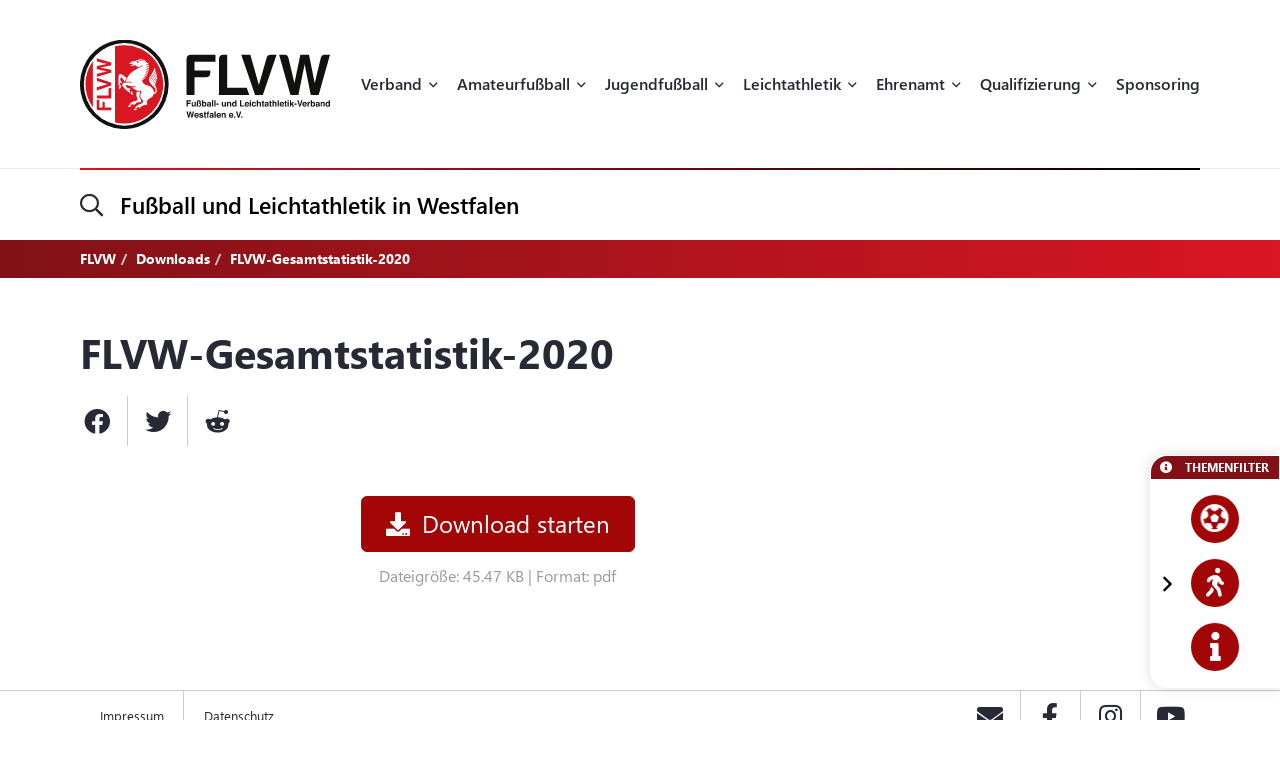

--- FILE ---
content_type: image/svg+xml
request_url: https://flvw.de/sites/flvw/themes/default/images/Logo-FLVW.svg
body_size: 8148
content:
<svg id="Ebene_1" data-name="Ebene 1" xmlns="http://www.w3.org/2000/svg" viewBox="0 0 267.43 94.83"><defs><style>.cls-1{fill:#fff;}.cls-2{fill:#111210;}.cls-3{fill:#d91622;}</style></defs><circle class="cls-1" cx="47.18" cy="47.42" r="43.8"/><path class="cls-2" d="M134.74,39.86H122.6V58.8H114V20.6a4.54,4.54,0,0,1,4.4-4.59h26.56v7.43H122.6v9.18h16.74v2.84A4.54,4.54,0,0,1,134.74,39.86Z"/><path class="cls-2" d="M153.12,16h4.34V50.94h20.89l2.77,7.86H148.71V20.6A4.54,4.54,0,0,1,153.12,16Z"/><path class="cls-2" d="M210.27,16,195.6,58.8h-8.3L172.51,16h9.69l9.12,32,8.38-28.76c.5-2.14,1.88-3.21,4.27-3.21Z"/><path class="cls-2" d="M262,16a4.37,4.37,0,0,0-4.41,3.33l-6.48,26.81L245,16h-9.31l-6.29,30.14-6.47-26.94a4.18,4.18,0,0,0-4.07-3.2H213L225.2,58.8h8.44L240.3,26l6.61,32.78h8.37L267.43,16Z"/><path class="cls-2" d="M114,64.4h4.67v1.15h-3.31v1.5h2.9v1.14h-2.9v2.75H114Z"/><path class="cls-2" d="M120.7,66.09V69a1.59,1.59,0,0,0,.1.62.67.67,0,0,0,.68.37.88.88,0,0,0,.88-.52,1.94,1.94,0,0,0,.13-.75V66.09h1.28v4.85h-1.23v-.69l-.09.13a.82.82,0,0,1-.17.2,1.67,1.67,0,0,1-.57.36,1.85,1.85,0,0,1-.65.1,1.46,1.46,0,0,1-1.45-.77,3.14,3.14,0,0,1-.2-1.26V66.09Z"/><path class="cls-2" d="M125,66.34a2.42,2.42,0,0,1,.27-1.27,2,2,0,0,1,1.84-.79,2.39,2.39,0,0,1,1.54.46,1.52,1.52,0,0,1,.58,1.26,1.67,1.67,0,0,1-.08.52,1.38,1.38,0,0,1-.59.68,1.65,1.65,0,0,1,.8.65,2,2,0,0,1,.24,1,2.56,2.56,0,0,1-.5,1.51,2,2,0,0,1-1.74.7l-.19,0a1.45,1.45,0,0,1-.28,0V70h.28a1.07,1.07,0,0,0,1-.41,1.22,1.22,0,0,0,.18-.71.92.92,0,0,0-.46-.9,2.27,2.27,0,0,0-.91-.2v-.89a1.51,1.51,0,0,0,.66-.1.7.7,0,0,0,.32-.68.76.76,0,0,0-.25-.62,1,1,0,0,0-.6-.19.7.7,0,0,0-.72.38,2.09,2.09,0,0,0-.11.8v4.46H125Z"/><path class="cls-2" d="M134.69,66.67a2.76,2.76,0,0,1,.55,1.78,3.09,3.09,0,0,1-.54,1.87,1.72,1.72,0,0,1-1.5.74,1.71,1.71,0,0,1-1-.24,1.86,1.86,0,0,1-.48-.49v.61h-1.25V64.4h1.27v2.32a2,2,0,0,1,.53-.51,1.57,1.57,0,0,1,.88-.22A1.82,1.82,0,0,1,134.69,66.67Zm-1.06,3a1.73,1.73,0,0,0,.28-1,2.32,2.32,0,0,0-.14-.85,1,1,0,0,0-1.89,0,2.31,2.31,0,0,0-.14.86,1.81,1.81,0,0,0,.28,1,1,1,0,0,0,.85.41A.85.85,0,0,0,133.63,69.62Z"/><path class="cls-2" d="M138,68a2.23,2.23,0,0,0,.51-.11.39.39,0,0,0,.27-.36.42.42,0,0,0-.21-.41A1.24,1.24,0,0,0,138,67a.79.79,0,0,0-.64.23.81.81,0,0,0-.19.44h-1.22a1.88,1.88,0,0,1,.36-1A2.07,2.07,0,0,1,138,66a3.09,3.09,0,0,1,1.42.31,1.22,1.22,0,0,1,.62,1.19V69.7c0,.16,0,.34,0,.56a.75.75,0,0,0,.07.34.58.58,0,0,0,.19.15v.19H139c0-.1-.06-.19-.08-.28s0-.18,0-.29a2.59,2.59,0,0,1-.61.48,1.79,1.79,0,0,1-.93.24,1.61,1.61,0,0,1-1.09-.38,1.32,1.32,0,0,1-.43-1.06,1.39,1.39,0,0,1,.69-1.3A3.38,3.38,0,0,1,137.6,68Zm.78.59a1.15,1.15,0,0,1-.25.12l-.34.09-.29,0a1.89,1.89,0,0,0-.58.18.56.56,0,0,0-.3.53.53.53,0,0,0,.19.47.67.67,0,0,0,.44.15,1.29,1.29,0,0,0,.76-.24,1,1,0,0,0,.37-.88Z"/><path class="cls-2" d="M142.47,70.94H141.2V64.39h1.27Z"/><path class="cls-2" d="M145,70.94h-1.27V64.39H145Z"/><path class="cls-2" d="M145.85,67.8h2.48V69h-2.48Z"/><path class="cls-2" d="M153.05,66.09V69a1.59,1.59,0,0,0,.1.62.66.66,0,0,0,.68.37.88.88,0,0,0,.88-.52,2,2,0,0,0,.12-.75V66.09h1.29v4.85h-1.23v-.69l-.09.13a.82.82,0,0,1-.17.2,1.67,1.67,0,0,1-.57.36,1.85,1.85,0,0,1-.65.1,1.46,1.46,0,0,1-1.45-.77,3,3,0,0,1-.21-1.26V66.09Z"/><path class="cls-2" d="M161.25,66.37a1.59,1.59,0,0,1,.48,1.3v3.27h-1.3V68a1.33,1.33,0,0,0-.1-.59.71.71,0,0,0-.71-.37.87.87,0,0,0-.87.55,1.7,1.7,0,0,0-.13.73v2.63h-1.26V66.1h1.22v.71a2.44,2.44,0,0,1,.46-.54,1.57,1.57,0,0,1,1-.29A1.84,1.84,0,0,1,161.25,66.37Z"/><path class="cls-2" d="M165.47,66.17a1.53,1.53,0,0,1,.56.54V64.4h1.28v6.54h-1.23v-.68a1.56,1.56,0,0,1-1.48.83,1.78,1.78,0,0,1-1.42-.69,2.63,2.63,0,0,1-.58-1.76,3,3,0,0,1,.57-2,1.84,1.84,0,0,1,1.52-.71A1.5,1.5,0,0,1,165.47,66.17Zm.32,3.45a1.83,1.83,0,0,0,.28-1,1.59,1.59,0,0,0-.45-1.27,1,1,0,0,0-.64-.23.9.9,0,0,0-.82.42,2,2,0,0,0-.26,1,1.91,1.91,0,0,0,.27,1.07.88.88,0,0,0,.8.4A.93.93,0,0,0,165.79,69.62Z"/><path class="cls-2" d="M171.09,64.39h1.37v5.37h3.27v1.18h-4.64Z"/><path class="cls-2" d="M179.71,66.19a2,2,0,0,1,.83.72,2.33,2.33,0,0,1,.39,1,6.23,6.23,0,0,1,0,1h-3.53a1.16,1.16,0,0,0,.51,1,1.28,1.28,0,0,0,.7.18,1,1,0,0,0,.7-.22,1,1,0,0,0,.26-.33h1.29a1.51,1.51,0,0,1-.47.87,2.35,2.35,0,0,1-1.82.71,2.62,2.62,0,0,1-1.7-.6,2.31,2.31,0,0,1-.74-1.94,2.66,2.66,0,0,1,.66-1.93,2.39,2.39,0,0,1,1.74-.67A2.8,2.8,0,0,1,179.71,66.19Zm-1.9,1.09a1.37,1.37,0,0,0-.34.75h2.19a1.08,1.08,0,0,0-.34-.76,1.07,1.07,0,0,0-.75-.26A1,1,0,0,0,177.81,67.28Z"/><path class="cls-2" d="M182.91,65.51h-1.28V64.35h1.28Zm-1.28.58h1.28v4.85h-1.28Z"/><path class="cls-2" d="M187,67.83a1.08,1.08,0,0,0-.18-.49.77.77,0,0,0-.66-.29.88.88,0,0,0-.88.63,2.8,2.8,0,0,0-.12.9,2.47,2.47,0,0,0,.12.85.85.85,0,0,0,.86.61.77.77,0,0,0,.63-.24,1.28,1.28,0,0,0,.23-.62h1.29a2.14,2.14,0,0,1-.42,1.09,2,2,0,0,1-1.76.83,2.08,2.08,0,0,1-1.73-.69,3.31,3.31,0,0,1,.06-3.74,2.14,2.14,0,0,1,1.68-.69,2.46,2.46,0,0,1,1.49.41,1.88,1.88,0,0,1,.69,1.44Z"/><path class="cls-2" d="M192.68,66.12a1.4,1.4,0,0,1,.6.48,1.27,1.27,0,0,1,.24.55,6.68,6.68,0,0,1,0,.94v2.85h-1.3V68a1.32,1.32,0,0,0-.13-.64.66.66,0,0,0-.65-.33.91.91,0,0,0-.76.33,1.59,1.59,0,0,0-.26,1v2.63h-1.26V64.41h1.26v2.31a1.61,1.61,0,0,1,.64-.59,1.8,1.8,0,0,1,.76-.17A2.09,2.09,0,0,1,192.68,66.12Z"/><path class="cls-2" d="M194.26,67v-.9h.67V64.79h1.26v1.35H197V67h-.78V69.6c0,.2,0,.32.07.37a.84.84,0,0,0,.46.07H197v1l-.6,0a1.59,1.59,0,0,1-1.22-.31.93.93,0,0,1-.22-.67V67Z"/><path class="cls-2" d="M199.7,68a2.23,2.23,0,0,0,.51-.11.39.39,0,0,0,.27-.36.42.42,0,0,0-.21-.41,1.24,1.24,0,0,0-.61-.12.83.83,0,0,0-.65.23.89.89,0,0,0-.18.44h-1.22a1.88,1.88,0,0,1,.36-1A2.07,2.07,0,0,1,199.7,66a3.09,3.09,0,0,1,1.42.31,1.22,1.22,0,0,1,.62,1.19V69.7c0,.16,0,.34,0,.56a.75.75,0,0,0,.07.34.58.58,0,0,0,.19.15v.19h-1.38c0-.1-.06-.19-.08-.28s0-.18,0-.29a2.59,2.59,0,0,1-.61.48,1.79,1.79,0,0,1-.93.24,1.61,1.61,0,0,1-1.09-.38,1.32,1.32,0,0,1-.43-1.06,1.39,1.39,0,0,1,.69-1.3,3.38,3.38,0,0,1,1.12-.31Zm.78.59a1.15,1.15,0,0,1-.25.12l-.34.09-.29,0A1.89,1.89,0,0,0,199,69a.56.56,0,0,0-.3.53.53.53,0,0,0,.19.47.67.67,0,0,0,.44.15,1.29,1.29,0,0,0,.76-.24,1,1,0,0,0,.37-.88Z"/><path class="cls-2" d="M202.35,67v-.9H203V64.79h1.26v1.35h.78V67h-.78V69.6c0,.2,0,.32.07.37a.86.86,0,0,0,.47.07h.24v1l-.6,0a1.6,1.6,0,0,1-1.22-.31A.93.93,0,0,1,203,70V67Z"/><path class="cls-2" d="M209.36,66.12a1.4,1.4,0,0,1,.6.48,1.27,1.27,0,0,1,.24.55,7.09,7.09,0,0,1,0,.94v2.85H209V68a1.32,1.32,0,0,0-.13-.64.67.67,0,0,0-.65-.33.9.9,0,0,0-.76.33,1.59,1.59,0,0,0-.26,1v2.63h-1.26V64.41h1.26v2.31a1.55,1.55,0,0,1,.64-.59,1.79,1.79,0,0,1,.75-.17A2.18,2.18,0,0,1,209.36,66.12Z"/><path class="cls-2" d="M212.73,70.94h-1.27V64.39h1.27Z"/><path class="cls-2" d="M217.12,66.19a2,2,0,0,1,.83.72,2.33,2.33,0,0,1,.39,1,6.23,6.23,0,0,1,0,1h-3.53a1.16,1.16,0,0,0,.51,1,1.3,1.3,0,0,0,.7.18,1,1,0,0,0,.7-.22,1,1,0,0,0,.26-.33h1.3a1.64,1.64,0,0,1-.47.87,2.37,2.37,0,0,1-1.83.71,2.62,2.62,0,0,1-1.7-.6,2.34,2.34,0,0,1-.74-1.94,2.62,2.62,0,0,1,.67-1.93A2.35,2.35,0,0,1,216,66,2.8,2.8,0,0,1,217.12,66.19Zm-1.9,1.09a1.3,1.3,0,0,0-.33.75h2.18a1.08,1.08,0,0,0-.34-.76A1.07,1.07,0,0,0,216,67,1,1,0,0,0,215.22,67.28Z"/><path class="cls-2" d="M218.53,67v-.9h.67V64.79h1.25v1.35h.79V67h-.79V69.6a.57.57,0,0,0,.08.37c.05,0,.2.07.46.07h.25v1l-.6,0a1.61,1.61,0,0,1-1.23-.31.93.93,0,0,1-.21-.67V67Z"/><path class="cls-2" d="M223.35,65.51h-1.28V64.35h1.28Zm-1.28.58h1.28v4.85h-1.28Z"/><path class="cls-2" d="M224.57,64.41h1.24v3.53l1.6-1.83H229l-1.73,1.81,1.8,3h-1.54l-1.17-2.07-.53.54v1.53h-1.24Z"/><path class="cls-2" d="M229.26,67.8h2.48V69h-2.48Z"/><path class="cls-2" d="M236.61,64.39H238l-2.24,6.55H234.5l-2.21-6.55h1.46l1.42,5Z"/><path class="cls-2" d="M241.4,66.19a2,2,0,0,1,.83.72,2.33,2.33,0,0,1,.39,1,6.23,6.23,0,0,1,0,1h-3.53a1.16,1.16,0,0,0,.51,1,1.3,1.3,0,0,0,.7.18,1,1,0,0,0,.7-.22,1,1,0,0,0,.26-.33h1.3a1.64,1.64,0,0,1-.47.87,2.37,2.37,0,0,1-1.83.71,2.62,2.62,0,0,1-1.7-.6,2.34,2.34,0,0,1-.74-1.94,2.62,2.62,0,0,1,.67-1.93,2.35,2.35,0,0,1,1.73-.67A2.8,2.8,0,0,1,241.4,66.19Zm-1.9,1.09a1.3,1.3,0,0,0-.33.75h2.18a1.08,1.08,0,0,0-.34-.76,1.07,1.07,0,0,0-.75-.26A1,1,0,0,0,239.5,67.28Z"/><path class="cls-2" d="M246,66h.11v1.29h-.36a1.07,1.07,0,0,0-1,.5,1.86,1.86,0,0,0-.15.86v2.32h-1.27V66.09h1.21v.85a2.43,2.43,0,0,1,.51-.67,1.43,1.43,0,0,1,.92-.29Z"/><path class="cls-2" d="M251,66.67a2.82,2.82,0,0,1,.54,1.78,3.16,3.16,0,0,1-.53,1.87,2,2,0,0,1-2.47.5,1.85,1.85,0,0,1-.47-.49v.61H246.8V64.4h1.26v2.32a2,2,0,0,1,.54-.51,1.56,1.56,0,0,1,.87-.22A1.84,1.84,0,0,1,251,66.67Zm-1.06,3a1.8,1.8,0,0,0,.27-1,2.34,2.34,0,0,0-.13-.85,1,1,0,0,0-1.9,0,2.32,2.32,0,0,0-.13.86,1.74,1.74,0,0,0,.28,1,.94.94,0,0,0,.84.41A.87.87,0,0,0,249.92,69.62Z"/><path class="cls-2" d="M254.32,68a2.25,2.25,0,0,0,.5-.11.38.38,0,0,0,.28-.36.42.42,0,0,0-.21-.41,1.28,1.28,0,0,0-.62-.12.8.8,0,0,0-.64.23.89.89,0,0,0-.18.44h-1.22a1.8,1.8,0,0,1,.35-1,2.09,2.09,0,0,1,1.74-.64,3.12,3.12,0,0,1,1.42.31,1.22,1.22,0,0,1,.62,1.19v2.78a.72.72,0,0,0,.08.34.42.42,0,0,0,.19.15v.19h-1.38a1.09,1.09,0,0,1-.08-.28,2.26,2.26,0,0,1,0-.29,2.35,2.35,0,0,1-.6.48,1.84,1.84,0,0,1-.93.24,1.62,1.62,0,0,1-1.1-.38,1.35,1.35,0,0,1-.43-1.06,1.38,1.38,0,0,1,.7-1.3,3.31,3.31,0,0,1,1.12-.31Zm.77.59a1.34,1.34,0,0,1-.24.12l-.34.09-.29,0a1.89,1.89,0,0,0-.58.18.56.56,0,0,0-.3.53.56.56,0,0,0,.18.47.68.68,0,0,0,.45.15,1.32,1.32,0,0,0,.76-.24,1,1,0,0,0,.36-.88Z"/><path class="cls-2" d="M261.37,66.37a1.62,1.62,0,0,1,.47,1.3v3.27h-1.3V68a1.33,1.33,0,0,0-.1-.59.7.7,0,0,0-.7-.37.87.87,0,0,0-.88.55,1.89,1.89,0,0,0-.12.73v2.63h-1.27V66.1h1.23v.71a2,2,0,0,1,.46-.54,1.54,1.54,0,0,1,1-.29A1.89,1.89,0,0,1,261.37,66.37Z"/><path class="cls-2" d="M265.59,66.17a1.58,1.58,0,0,1,.55.54V64.4h1.29v6.54H266.2v-.68a1.87,1.87,0,0,1-.62.63,1.74,1.74,0,0,1-.86.2,1.78,1.78,0,0,1-1.43-.69,2.63,2.63,0,0,1-.58-1.76,3,3,0,0,1,.57-2A1.84,1.84,0,0,1,264.8,66,1.57,1.57,0,0,1,265.59,66.17Zm.31,3.45a1.83,1.83,0,0,0,.28-1,1.59,1.59,0,0,0-.45-1.27,1,1,0,0,0-.64-.23.9.9,0,0,0-.82.42,2,2,0,0,0-.26,1,1.91,1.91,0,0,0,.27,1.07.88.88,0,0,0,.8.4A.93.93,0,0,0,265.9,69.62Z"/><path class="cls-2" d="M115.27,76.2l.86,3.75.19,1,.19-1,.74-3.77h1.44l.78,3.75.2,1,.2-1,.87-3.79h1.4l-1.85,6.55H119l-.79-3.83L118,77.65l-.23,1.27-.79,3.83h-1.27l-1.86-6.55Z"/><path class="cls-2" d="M125.86,78a2,2,0,0,1,.83.72,2.38,2.38,0,0,1,.39,1,6.23,6.23,0,0,1,0,1h-3.53a1.15,1.15,0,0,0,.51,1,1.3,1.3,0,0,0,.7.18,1,1,0,0,0,.7-.22,1,1,0,0,0,.26-.33h1.29a1.55,1.55,0,0,1-.46.87,2.39,2.39,0,0,1-1.83.71,2.62,2.62,0,0,1-1.7-.6,2.3,2.3,0,0,1-.74-1.93,2.59,2.59,0,0,1,.67-1.93,2.32,2.32,0,0,1,1.73-.68A2.8,2.8,0,0,1,125.86,78ZM124,79.1a1.31,1.31,0,0,0-.34.74h2.19a1.08,1.08,0,0,0-.34-.76,1.12,1.12,0,0,0-.75-.26A1,1,0,0,0,124,79.1Z"/><path class="cls-2" d="M128.74,81.2a.89.89,0,0,0,.18.48,1.16,1.16,0,0,0,.87.25,1.29,1.29,0,0,0,.6-.11.36.36,0,0,0,.22-.33.38.38,0,0,0-.18-.33,7.74,7.74,0,0,0-1.32-.38,2.67,2.67,0,0,1-1.17-.51,1.12,1.12,0,0,1-.34-.87,1.51,1.51,0,0,1,.53-1.15,2.14,2.14,0,0,1,1.49-.48,2.75,2.75,0,0,1,1.48.36,1.53,1.53,0,0,1,.65,1.25h-1.26a.86.86,0,0,0-.14-.39.88.88,0,0,0-.71-.26,1,1,0,0,0-.59.13.38.38,0,0,0-.18.3.32.32,0,0,0,.19.32,7.09,7.09,0,0,0,1.32.35,2.43,2.43,0,0,1,1.13.54,1.22,1.22,0,0,1,.38.91,1.48,1.48,0,0,1-.54,1.18,2.55,2.55,0,0,1-1.66.45,2.53,2.53,0,0,1-1.69-.48,1.57,1.57,0,0,1-.54-1.23Z"/><path class="cls-2" d="M132.32,78.85V78H133V76.6h1.25V78H135v.9h-.79v2.56a.57.57,0,0,0,.08.37s.2.07.46.07H135v1l-.6,0a1.61,1.61,0,0,1-1.23-.31.93.93,0,0,1-.21-.67v-3Z"/><path class="cls-2" d="M137.85,76.14l.27,0v1l-.36,0a.38.38,0,0,0-.34.11.37.37,0,0,0-.1.26V78h.83v.89h-.83v3.91h-1.26V78.84h-.71V78h.7v-.31a1.59,1.59,0,0,1,.26-1.07c.18-.29.62-.44,1.33-.44Z"/><path class="cls-2" d="M140.8,79.8a2.25,2.25,0,0,0,.5-.11.38.38,0,0,0,.28-.36.42.42,0,0,0-.21-.41,1.3,1.3,0,0,0-.62-.11.8.8,0,0,0-.64.22.89.89,0,0,0-.18.44h-1.22a1.8,1.8,0,0,1,.35-1,2.09,2.09,0,0,1,1.74-.64,3,3,0,0,1,1.41.31,1.2,1.2,0,0,1,.62,1.19v2.23c0,.15,0,.34,0,.56a.71.71,0,0,0,.08.33.42.42,0,0,0,.19.15v.19h-1.38a1.09,1.09,0,0,1-.08-.28,2.26,2.26,0,0,1,0-.29,2.4,2.4,0,0,1-.61.48,1.78,1.78,0,0,1-.92.24,1.62,1.62,0,0,1-1.1-.38,1.35,1.35,0,0,1-.43-1.06,1.38,1.38,0,0,1,.7-1.3,3.32,3.32,0,0,1,1.11-.31Zm.77.59a1.34,1.34,0,0,1-.24.12l-.34.09-.29.05a1.8,1.8,0,0,0-.58.18.56.56,0,0,0-.3.53.56.56,0,0,0,.18.47.67.67,0,0,0,.44.15,1.32,1.32,0,0,0,.77-.24,1,1,0,0,0,.36-.88Z"/><path class="cls-2" d="M145.23,82.75H144V76.2h1.26Z"/><path class="cls-2" d="M149.63,78a2,2,0,0,1,.83.72,2.38,2.38,0,0,1,.39,1,6.23,6.23,0,0,1,0,1h-3.53a1.15,1.15,0,0,0,.51,1,1.28,1.28,0,0,0,.7.18,1,1,0,0,0,.7-.22,1,1,0,0,0,.26-.33h1.29a1.51,1.51,0,0,1-.47.87,2.35,2.35,0,0,1-1.82.71,2.62,2.62,0,0,1-1.7-.6,2.3,2.3,0,0,1-.74-1.93,2.63,2.63,0,0,1,.66-1.93,2.36,2.36,0,0,1,1.74-.68A2.8,2.8,0,0,1,149.63,78Zm-1.9,1.1a1.31,1.31,0,0,0-.34.74h2.18a1,1,0,0,0-.33-.76,1.12,1.12,0,0,0-.75-.26A1,1,0,0,0,147.73,79.1Z"/><path class="cls-2" d="M155.43,78.18a1.6,1.6,0,0,1,.48,1.31v3.26h-1.3v-3a1.36,1.36,0,0,0-.1-.59.72.72,0,0,0-.7-.37.87.87,0,0,0-.88.55,1.91,1.91,0,0,0-.13.73v2.63h-1.26V77.91h1.22v.71a2.44,2.44,0,0,1,.46-.54,1.64,1.64,0,0,1,1-.29A1.84,1.84,0,0,1,155.43,78.18Z"/><path class="cls-2" d="M162.77,78a1.94,1.94,0,0,1,.84.72,2.37,2.37,0,0,1,.38,1,5.17,5.17,0,0,1,0,1h-3.52a1.16,1.16,0,0,0,.5,1,1.33,1.33,0,0,0,.7.18,1.1,1.1,0,0,0,.71-.22,1.31,1.31,0,0,0,.26-.33H164a1.51,1.51,0,0,1-.47.87,2.35,2.35,0,0,1-1.82.71,2.62,2.62,0,0,1-1.71-.6,2.33,2.33,0,0,1-.74-1.93,2.63,2.63,0,0,1,.67-1.93,2.32,2.32,0,0,1,1.73-.68A2.8,2.8,0,0,1,162.77,78Zm-1.89,1.1a1.31,1.31,0,0,0-.34.74h2.18a1,1,0,0,0-.34-.76,1.12,1.12,0,0,0-.75-.26A1,1,0,0,0,160.88,79.1Z"/><path class="cls-2" d="M164.65,81.42H166v1.33h-1.35Z"/><path class="cls-2" d="M171.14,76.2h1.42l-2.23,6.55H169l-2.21-6.55h1.46l1.42,5Z"/><path class="cls-2" d="M172.42,81.42h1.34v1.33h-1.34Z"/><path class="cls-3" d="M26.55,67.49A1.63,1.63,0,0,0,25,65.84H24v6H20.66v-8H18v9.53a1.63,1.63,0,0,0,1.65,1.58H33.35V71.85h-6.8Z"/><path class="cls-3" d="M30.52,59.34H18V60.9a1.63,1.63,0,0,0,1.65,1.58H33.35V50.85l-2.83,1Z"/><path class="cls-3" d="M18,42.65a1.4,1.4,0,0,0,1.15,1.54l10.32,3L18,50.47v3.47l15.36-5.3v-3L18,40.4Z"/><path class="cls-3" d="M18,21.83a1.57,1.57,0,0,0,1.2,1.58l9.62,2.33L18,28v3.34l10.82,2.26-9.67,2.32A1.5,1.5,0,0,0,18,37.33v2.09L33.35,35V32L21.58,29.62l11.77-2.37v-3L18,19.89Z"/><path class="cls-2" d="M80.82,13.76A47.16,47.16,0,0,0,47.42,0h-.34A47.42,47.42,0,0,0,14,81.07a47.16,47.16,0,0,0,33.4,13.76h.34A47.42,47.42,0,0,0,80.82,13.76ZM47.73,91.21h-.32A43.8,43.8,0,0,1,47.1,3.62h.32a43.8,43.8,0,0,1,.31,87.59Z"/><path class="cls-3" d="M13.78,71.83V23a41.56,41.56,0,0,0,0,48.84Z"/><path class="cls-3" d="M62.41,23.3l0,0-.22-.21A1.11,1.11,0,0,0,62.41,23.3Z"/><path class="cls-3" d="M69.27,23.42l0,0,0,0Z"/><path class="cls-3" d="M62.59,24.37h0l-.18-.08Z"/><path class="cls-3" d="M69,23.05a.18.18,0,0,1,0,.07A.18.18,0,0,0,69,23.05Z"/><path class="cls-3" d="M60,23.32s0,0,0,0,0,0,0-.05S60,23.31,60,23.32Z"/><path class="cls-3" d="M60.18,23.08l0,0,0,0Z"/><path class="cls-3" d="M60.34,23l.19-.06A1.06,1.06,0,0,1,60.34,23Z"/><path class="cls-3" d="M63.15,23.91a.36.36,0,0,1,.11.15A.39.39,0,0,0,63.15,23.91Z"/><path class="cls-3" d="M63.18,24.35l0-.06a.31.31,0,0,1-.09.07Z"/><path class="cls-3" d="M60.55,23.92l-.07,0Z"/><path class="cls-3" d="M68.6,22.66l.08.06Z"/><path class="cls-3" d="M68.08,22.34l.12.07Z"/><path class="cls-3" d="M62,24.54h0Z"/><path class="cls-3" d="M54.32,24.16a1,1,0,0,1,.31-.05A1.24,1.24,0,0,0,54.32,24.16Z"/><path class="cls-3" d="M54.22,24.91h0s0,0,0,0Z"/><path class="cls-3" d="M55.24,24.37a.17.17,0,0,0-.09-.12,1.28,1.28,0,0,0-.24-.11,1.28,1.28,0,0,1,.24.11A.17.17,0,0,1,55.24,24.37Z"/><path class="cls-3" d="M54,24.34a1,1,0,0,1,.25-.16A.63.63,0,0,0,54,24.34Z"/><path class="cls-3" d="M53.93,24.52s0,0,0,.05a.3.3,0,0,1,0-.1S53.93,24.5,53.93,24.52Z"/><path class="cls-3" d="M66.61,22.21s0,0,0-.06S66.6,22.2,66.61,22.21Z"/><path class="cls-3" d="M55.16,24.64a.21.21,0,0,0,0-.06l-.06.08Z"/><polygon class="cls-3" points="69.09 23.57 69.09 23.57 69.09 23.56 69.09 23.57"/><path class="cls-3" d="M55,24.76h0a0,0,0,0,1,0,0Z"/><path class="cls-3" d="M55.25,24.42a.31.31,0,0,1,0,.13A.31.31,0,0,0,55.25,24.42Z"/><path class="cls-3" d="M54.62,24.85l.3-.07a2,2,0,0,0-.42.1Z"/><path class="cls-3" d="M60.83,22.79l.07,0-.11,0-.26.17,0,0C60.65,22.91,60.71,22.85,60.83,22.79Z"/><path class="cls-3" d="M60.62,24a.48.48,0,0,1,.11.09l0-.06Z"/><path class="cls-3" d="M63.28,24.12a.19.19,0,0,1,0,.13A.2.2,0,0,0,63.28,24.12Z"/><path class="cls-3" d="M60.78,24.11l.09.1,0,0-.06-.07Z"/><path class="cls-3" d="M61.28,24.44l.08,0,.2,0-.15,0Z"/><path class="cls-3" d="M62.29,24.31h0a.16.16,0,0,1,.12,0A.12.12,0,0,0,62.29,24.31Z"/><path class="cls-3" d="M61.39,22.68l0,0h0Z"/><path class="cls-3" d="M61.28,24.44h0l.13,0Z"/><path class="cls-3" d="M60.68,24l0,.06h0Z"/><path class="cls-3" d="M60.57,23c.08,0,.14-.1.26-.16l.07,0h0l-.07,0C60.71,22.85,60.65,22.91,60.57,23Z"/><path class="cls-3" d="M60.83,24.16s0,0,0-.05h0l0,.05.06.07h0Z"/><path class="cls-3" d="M54,24.47h0a.3.3,0,0,0,0,.1h0A.3.3,0,0,1,54,24.47Z"/><path class="cls-3" d="M54.26,24.18h0a1,1,0,0,0-.25.16h0A1,1,0,0,1,54.26,24.18Z"/><path class="cls-3" d="M54.63,24.11h0a1,1,0,0,0-.31.05h0A1,1,0,0,1,54.63,24.11Z"/><path class="cls-3" d="M55.15,24.25a1.28,1.28,0,0,0-.24-.11,1.14,1.14,0,0,0-.28,0,1,1,0,0,0-.31.05l-.06,0a1,1,0,0,0-.25.16.52.52,0,0,0-.06.13.3.3,0,0,0,0,.1.34.34,0,0,0,.28.33s0,0,0,0a.71.71,0,0,0,.25,0,2,2,0,0,1,.42-.1l.06,0h0a0,0,0,0,0,0,0,.26.26,0,0,0,.14-.09l.06-.08,0,0a.31.31,0,0,0,0-.13s0,0,0-.05A.17.17,0,0,0,55.15,24.25Z"/><path class="cls-3" d="M66.61,22.21a.25.25,0,0,0,.08.12.61.61,0,0,0,.36.11,3.62,3.62,0,0,1,2,1.12h0a.12.12,0,0,0,.18-.15l0,0a3.1,3.1,0,0,0-.18-.26.18.18,0,0,0,0-.07,2.57,2.57,0,0,0-.33-.33l-.08-.06a2.26,2.26,0,0,0-.4-.25l-.12-.07a3.31,3.31,0,0,0-.65-.21,3.74,3.74,0,0,0-.52-.09l-.32,0c0,.06,0,.1,0,.14S66.6,22.2,66.61,22.21Z"/><path class="cls-3" d="M61.35,22.67h0Z"/><path class="cls-3" d="M63.26,24.06a.36.36,0,0,0-.11-.15c-.22-.2-.46-.37-.69-.56l0,0,0,0a1.11,1.11,0,0,1-.19-.18,1.54,1.54,0,0,0-.43-.33.92.92,0,0,0-.4-.11h-.06a.9.9,0,0,0-.43.09l-.07,0c-.12.06-.18.12-.26.16l0,0h0l-.19.06a.34.34,0,0,0-.14,0l0,0a.44.44,0,0,0-.12.18s0,0,0,.05a.37.37,0,0,0,.18.45,1.62,1.62,0,0,0,.28.11l.07,0,0,0,0,0,.06,0,0,.06s0,0,.05.05,0,0,0,.05l.06.07a1.13,1.13,0,0,0,.39.21l.13,0,.15,0a2.65,2.65,0,0,0,.38.05H62c.12,0,.19-.16.29-.22h0a.12.12,0,0,1,.12,0h0l.18.08a.52.52,0,0,0,.25.07.54.54,0,0,0,.27-.09.31.31,0,0,0,.09-.07l0,0a.19.19,0,0,0,0-.13S63.27,24.08,63.26,24.06Z"/><path class="cls-3" d="M47.12,5.85A41.32,41.32,0,0,0,37.55,7V87.8A41.57,41.57,0,1,0,47.12,5.85ZM64.65,20.17c.23-.43.43-.34.46-.06a3.25,3.25,0,0,1,0,.44.13.13,0,0,1-.13.14h-.32a.19.19,0,0,1-.16-.28Zm-2.08.47a6.25,6.25,0,0,0,1.71.3l.78.07a.26.26,0,0,1,.24.27,1.69,1.69,0,0,1,0,.23.25.25,0,0,1-.31.24c-.27-.05-.57-.12-.79-.18A9.75,9.75,0,0,1,62.43,21,.18.18,0,0,1,62.57,20.64ZM44.13,49.49a10.86,10.86,0,0,1-1.6,2.87c-.17.25-.4.46-.61-.09a15.35,15.35,0,0,1-.51-1.8,1.09,1.09,0,0,1,0-.51l2.14-1.68.12.12c.13.19.28.32.37.46A.68.68,0,0,1,44.13,49.49Zm-1-6.74a3.54,3.54,0,0,0,.34.77c.39.77,1,1,1.27,1.81.11.33-.41,1.14-.83,1-.24-.1-.25-.52-.49-.66s-.58-.09-.63.43A2.61,2.61,0,0,0,43,47.25c.07.28.11.37,0,.47L41.23,49.1a.05.05,0,0,1,0,0,24.52,24.52,0,0,1-.1-3.93c0-1.36,0-2.72,0-4.08,0-1.52.12-5.4,2.65-4.55a6.08,6.08,0,0,1,1.67.86c.57.34,2.16,1.43,3.49,2.46.41.32.67.49.69.77l-.48,1.14c-.31.76-.6,1.53-.86,2.31h0c0-.18.11-.36.17-.55-.06.19-.12.37-.17.55-.15.43-.29.49-.66.12-.7-1.12-1.27-1.64-2-2.76-.3-.5-.4-1-1-1.14a1,1,0,0,0-1.41.68A2.76,2.76,0,0,0,43.13,42.75ZM55,69.85c-.12.25-.17.49-.29.75s-.63.3-.89.34q-.66.12-1.32.18l-.62.06c-.14,0-.34.07-.46,0s0-.26.05-.35c.22-.36.31-.59.54-1a1,1,0,0,1,.29-.28c.37.08.79.2,1.14.24a6.42,6.42,0,0,0,1.58,0Zm1.86-.74c.16-.4.28-.61.43-1,.2-.55-.26-.55-.55-.35s-.42.54-.77.8a3.28,3.28,0,0,1-.65.39,5.66,5.66,0,0,1-2.21,0l-.49-.11a1.25,1.25,0,0,1,.37-.6A9.34,9.34,0,0,1,56.9,65.7c.89-.31,1.9-.24,2.75-.61a2.53,2.53,0,0,0,1.58-1.34,2.26,2.26,0,0,0-.23-2.3,5.8,5.8,0,0,1-.69-3.58,11.26,11.26,0,0,1,.4-2.53,1.3,1.3,0,0,1,.15-.43h0s0,0,0,0a12.34,12.34,0,0,0,3.43.67,6.64,6.64,0,0,1-.39,1.93,8.56,8.56,0,0,0-.3,1.21,5.48,5.48,0,0,0,0,1.34,3.83,3.83,0,0,0,0,.47,5.71,5.71,0,0,0,1.23,2.69,2.33,2.33,0,0,1,.78,2c0,.43-.8,1-1.2,1.09a24.62,24.62,0,0,1-2.61.11,3.55,3.55,0,0,0-2.35,1.55,6.49,6.49,0,0,1-2.38,1.58C56.79,69.65,56.58,69.74,56.84,69.11ZM54.59,57.82,54.68,55a1.53,1.53,0,0,1,.9.15c.4.12.37.34.43.63.17.83.34,1.55.57,2.58.06.26-.1.3-.26.23C55.74,58.33,54.88,58.17,54.59,57.82Zm6.33,16c-.06.2-.23.27-.41.33l-.77.28c-.52.18-1,.36-1.57.49-.14,0-.47.12-.54-.07s0-.22,0-.32.1-.36.14-.54a4.6,4.6,0,0,1,.2-.66.69.69,0,0,1,.1-.17c.44,0,.9.16,1.34.16a6.11,6.11,0,0,0,1.71-.2C61.07,73.39,61,73.56,60.92,73.84ZM80.11,57.3c-.53.19-1.19.15-1.41.79a4.86,4.86,0,0,1-1.56,2.64,27.47,27.47,0,0,1-2.58,1.64c-1.63,1.06-1.9,1.09-2.89,2.61-.6.92-.35,1.58.17,2.84.43,1-.43,1.23-1,1.26a9.71,9.71,0,0,0-5.11,1.75c-.8.63-1.38,1.46-2.35,2.29-.34.3-.52.29-.4-.22s.66-1.61.29-1.81-.48.1-.66.23l-.63.5a2.69,2.69,0,0,1-.82.51,5.6,5.6,0,0,1-2.12.21l-.36,0a9.4,9.4,0,0,1,2-2.3,11.12,11.12,0,0,1,3.32-1.75c1.35-.57,2.7-1.06,3.16-2a2.29,2.29,0,0,0-.49-2.73l-.66-.66a6.17,6.17,0,0,1-1.48-2.75,3.85,3.85,0,0,1,0-.91,20.42,20.42,0,0,1,.59-3c0,.3-.09.58-.14.85.05-.27.1-.55.14-.85a6.67,6.67,0,0,0,.13-1l0-.36a.22.22,0,0,0,0-.08,1.75,1.75,0,0,0-.82-1.46l-.41-.27a2.09,2.09,0,0,1,.48,1.5c-2.55-.07-4.49-1.31-6.62-2.53l0,0-.61-.35L57,51.72l-.11-.07-.25-.14-1.84-1.09c1.18.2,2.66.51,3.68,0a1.26,1.26,0,0,0,.43-1.93l-.33.72c-.26.53-.91.56-1.52.46-1.95-.32-4.56-.77-7-1.41-.54-.14-.78-.32-1.08.24s.46,1.51.85,2A3.83,3.83,0,0,0,52,51.58c.41.09.81.16,1.12.26h0a1.43,1.43,0,0,1,.33.15.8.8,0,0,1,.44.52L54,53a.2.2,0,0,1-.19.23c-.29,0-.6,0-1-.07s-.72.33-.31.6a13.29,13.29,0,0,1,1.36.84v0c0,.84,0,1.68-.08,2.52-.07,0-.16,0-.26-.11-1.2-1.2-2.12-1.78-3.82-3.32-.85-.79-1.34-1.28-1.92-1.9l-2.44-2.72a.58.58,0,0,1-.15-.5,2.11,2.11,0,0,1,.17-.63c.07-.22.13-.45.18-.68s.06-.32.08-.48a1.44,1.44,0,0,1,.09-.4.66.66,0,0,1,.34-.3,3.69,3.69,0,0,1,.92-.25,22.79,22.79,0,0,1,2.73-.3c.88,0,1.76,0,2.63,0,.66,0,1.32.06,2,.14l.31,0c.49.08.7-.67.21-.75a23.86,23.86,0,0,0-6-.26h-.08c.09-.29.19-.58.29-.86.3-.84.62-1.66,1-2.48a18.17,18.17,0,0,1,4.49-6.17,32.61,32.61,0,0,1,6.16-4,5.75,5.75,0,0,0,1-.65l.81-.66a1.86,1.86,0,0,1,1.08-.4c1.48,0,2.93-.63,3.17-2.25.08-.49-.37-.68-.45-.18a1.29,1.29,0,0,1-.1.35,2.61,2.61,0,0,1-2.46,1.3h-.85c-.38,0-.81,0-1.31-.09a2.46,2.46,0,0,1-2-.94c-.36-.56-.49-.49-1.32-.32a18.09,18.09,0,0,1-1.93.33l-.25,0a5.89,5.89,0,0,1-.84,0,3,3,0,0,1-.8-.13,1.25,1.25,0,0,1-.49-.36c0-.06-.13-.21,0-.23C54.8,27,55.61,27,55.86,27a.47.47,0,0,0,.32-.23.6.6,0,0,0-.4-.86,2.19,2.19,0,0,0-.51,0,3.46,3.46,0,0,1-.56,0,2.56,2.56,0,0,1-1.05-.24,1.65,1.65,0,0,0-.49-.06.42.42,0,0,1-.15,0c-.16-.11-.13-.44-.09-.6a1.37,1.37,0,0,1,.35-.59l.59-.56a.76.76,0,0,1,.27-.2,1.91,1.91,0,0,1,.34-.1l.62-.16L56.46,23a19.37,19.37,0,0,1,3-.48c.51,0,.66-.46,1-.8.64-.05,1.25-.08,1.8-.07l.11,0c1.07.21,2,.85,3.06.64h0l.06,0a.1.1,0,0,0,0,0,.2.2,0,0,0,0-.11A2.91,2.91,0,0,1,65.82,21c.08-.17.18-.34.31-.57.23-.4.43-.31.46-.05a5.53,5.53,0,0,1,0,.69c0,.34,0,.65,0,.91l.32,0a3.74,3.74,0,0,1,.52.09h0a.44.44,0,0,1-.35-.46h0a.45.45,0,0,1,.53-.41A4,4,0,0,1,71,24a3.06,3.06,0,0,0,1.49.68.73.73,0,0,1,.54.45c.09.24.2.58.32,1h-.06a3.87,3.87,0,0,1-1.93-.27.17.17,0,0,0-.26.17v.18a.45.45,0,0,0,.27.4,2.57,2.57,0,0,0,.91.16h.6a.71.71,0,0,1,.72.61c0,.27.08.55.1.84l-.33-.05a3.79,3.79,0,0,1-2-.5.13.13,0,0,0-.22.09v.17a.63.63,0,0,0,.36.6,2.53,2.53,0,0,0,.82.2l.78.05a.71.71,0,0,1,.66.71c0,.25,0,.5,0,.75l-.45-.1a3.71,3.71,0,0,1-1.87-.61.16.16,0,0,0-.27.09l0,.14a.54.54,0,0,0,.28.59,2.44,2.44,0,0,0,.79.25l.84.13a.71.71,0,0,1,.59.8c0,.21-.07.43-.1.65L73.1,32a4.15,4.15,0,0,1-1.83-.84.16.16,0,0,0-.28.08v.1a.7.7,0,0,0,.3.73,2.39,2.39,0,0,0,.69.29l.79.19a.73.73,0,0,1,.52.89l-.15.55-.41-.18c-.62-.25-1.34-.37-1.74-.91a.15.15,0,0,0-.27.05h0a.73.73,0,0,0,.28.85,2.08,2.08,0,0,0,.58.28c.2.08.45.15.7.24a.71.71,0,0,1,.43.93c-.06.16-.12.32-.19.48l-.31-.17c-.59-.3-1.29-.47-1.65-1a.15.15,0,0,0-.27,0l0,.1a.56.56,0,0,0,.1.59,2,2,0,0,0,.68.5l.56.24a.72.72,0,0,1,.36,1l-.2.4-.2-.12c-.56-.35-1.23-.57-1.55-1.14a.17.17,0,0,0-.31,0l0,.08a.58.58,0,0,0,.1.68,2.33,2.33,0,0,0,.61.46l.41.22a.72.72,0,0,1,.29,1l-.22.35-.07,0c-.56-.41-1.25-.69-1.5-1.34a.12.12,0,0,0-.22,0l0,.09a.81.81,0,0,0,.18.94,2.88,2.88,0,0,0,.39.3l.27.17a.73.73,0,0,1,.2,1c-.07.11-.15.21-.23.32-.49-.41-1.09-.72-1.32-1.31a.11.11,0,0,0-.2,0,.9.9,0,0,0,.18,1.11l.21.17.13.1a.72.72,0,0,1,.13,1l-.24.28a3.49,3.49,0,0,1-1-1.12.16.16,0,0,0-.28,0h0a.72.72,0,0,0,.07.88,1.88,1.88,0,0,0,.25.24h0a.73.73,0,0,1,.06,1l-.26.27a4.13,4.13,0,0,1-.75-.82.12.12,0,0,0-.23.06h0a6.81,6.81,0,0,0,.13,2.21l0,.13a4.54,4.54,0,0,0,.63,1.24c1.12,1.64,1.89,1.65,3.35,2.21l.33.13a30.36,30.36,0,0,1,4.18,1.56A7.18,7.18,0,0,1,78,52.57a5.51,5.51,0,0,1,1,3.12c0,.51.46.41.75.28a1.89,1.89,0,0,0,1.09-1.57,3.53,3.53,0,0,0-.48-2.56c-.07-.13-.15-.26-.24-.4a18.11,18.11,0,0,0-3.16-3.27,12.14,12.14,0,0,1-2.72-3.64,4.35,4.35,0,0,1,.12-4.1c.61-1.3,1.3-2.18,2.12-3.59a25.09,25.09,0,0,0,2.35-4.16A8.92,8.92,0,0,0,79.2,31c0-.15.25-1.29.48-1.05a1.83,1.83,0,0,1,.3.55c.07.15.14.3.2.45a5.12,5.12,0,0,1,.44,1.49A3,3,0,0,1,80.37,34a15.27,15.27,0,0,1-2.05,3.12,20.89,20.89,0,0,0-3.22,4.7c-.14.33.41.48.54.15a21.06,21.06,0,0,1,3.22-4.69,13.48,13.48,0,0,0,2.31-3.76c.1.29.2.59.3.91a2.57,2.57,0,0,1-.25,2.06,15,15,0,0,1-1.63,2.21,15.45,15.45,0,0,0-3.13,4.6c-.12.33.42.48.55.15a10.57,10.57,0,0,1,1.75-3c.45-.55.95-1.08,1.42-1.62.24-.28.48-.57.7-.86A12.25,12.25,0,0,0,82,36.29c.08.34.15.68.21,1a2.63,2.63,0,0,1-.53,2.06c-.25.31-.51.61-.78.89a11.71,11.71,0,0,0-3,4.5c-.12.35.42.49.54.15A8.85,8.85,0,0,1,80,42c.46-.54,1-1,1.46-1.54l.93-1.11c.52,2-.28,2.54-.28,2.54a9.51,9.51,0,0,0-3,4.4.28.28,0,0,0,.54.15,7.67,7.67,0,0,1,1.56-3l.4-.41a.22.22,0,0,1,.36.22,1.73,1.73,0,0,1-.15.49l-.21.53c-.15.34-.31.67-.46,1a8.49,8.49,0,0,0-.51,1.35,4.7,4.7,0,0,0-.15,1.49,2.84,2.84,0,0,0,.1.65,3.51,3.51,0,0,0,.26.6c.19.4.43.78.6,1.19a9.09,9.09,0,0,1,.65,2.61C82.32,54.84,81.84,56.67,80.11,57.3Z"/></svg>